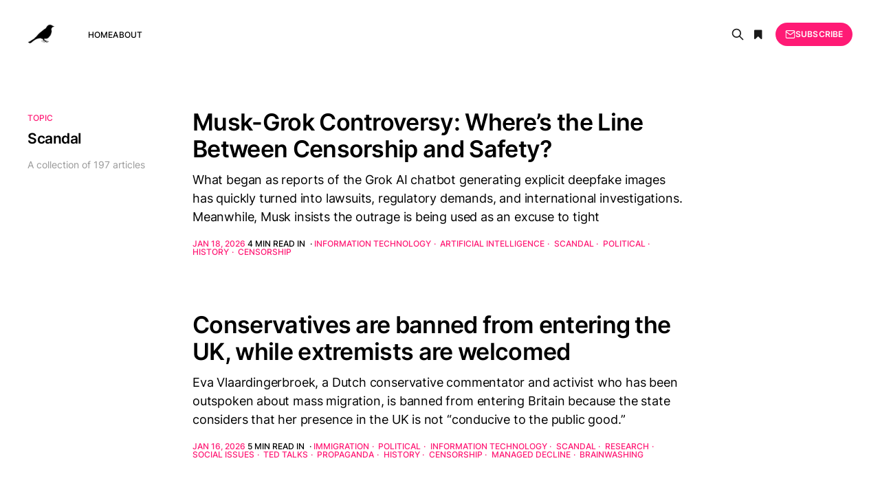

--- FILE ---
content_type: text/html; charset=utf-8
request_url: https://articlefeed.org/tag/scandal/
body_size: 7191
content:
<!DOCTYPE html>
<html lang="en">

<head>
    <meta charset="utf-8">
    <meta name="viewport" content="width=device-width, initial-scale=1">
    <title>Scandal - The Article Feed</title>
    <link rel="stylesheet" href="/assets/css/font-awesome.min.css?v=b4a7ad436f">
    <link rel="stylesheet" href="/assets/built/grid.css?v=b4a7ad436f">
    <link rel="stylesheet" href="/assets/built/screen.css?v=b4a7ad436f">
    <link rel="stylesheet" href="/assets/built/search.css?v=b4a7ad436f">
    <link rel="stylesheet" href="/assets/built/form.css?v=b4a7ad436f">
    <link rel="stylesheet" href="/assets/built/related.css?v=b4a7ad436f">
    <link rel="stylesheet" href="/assets/built/feed.css?v=b4a7ad436f">
    <link rel="icon" href="https://articlefeed.org/content/images/size/w256h256/2024/08/bird-100x100.png" type="image/png" />
    <link rel="canonical" href="https://articlefeed.org/tag/scandal/" />
    <meta name="referrer" content="no-referrer-when-downgrade" />
    <link rel="next" href="https://articlefeed.org/tag/scandal/page/2/" />
    
    <meta property="og:site_name" content="The Article Feed" />
    <meta property="og:type" content="website" />
    <meta property="og:title" content="Scandal - The Article Feed" />
    <meta property="og:url" content="https://articlefeed.org/tag/scandal/" />
    <meta property="og:image" content="https://static.ghost.org/v5.0.0/images/publication-cover.jpg" />
    <meta name="twitter:card" content="summary_large_image" />
    <meta name="twitter:title" content="Scandal - The Article Feed" />
    <meta name="twitter:url" content="https://articlefeed.org/tag/scandal/" />
    <meta name="twitter:image" content="https://static.ghost.org/v5.0.0/images/publication-cover.jpg" />
    <meta property="og:image:width" content="5000" />
    <meta property="og:image:height" content="3500" />
    
    <script type="application/ld+json">
{
    "@context": "https://schema.org",
    "@type": "Series",
    "publisher": {
        "@type": "Organization",
        "name": "The Article Feed",
        "url": "https://articlefeed.org/",
        "logo": {
            "@type": "ImageObject",
            "url": "https://articlefeed.org/content/images/2023/01/bird-200x200-2.png",
            "width": 60,
            "height": 60
        }
    },
    "url": "https://articlefeed.org/tag/scandal/",
    "name": "Scandal",
    "mainEntityOfPage": {
        "@type": "WebPage",
        "@id": "https://articlefeed.org/"
    }
}
    </script>

    <meta name="generator" content="Ghost 5.23" />
    <link rel="alternate" type="application/rss+xml" title="The Article Feed" href="https://articlefeed.org/rss/" />
    <script defer src="https://cdn.jsdelivr.net/ghost/portal@~2.20/umd/portal.min.js" data-ghost="https://articlefeed.org/" data-key="0922f6669098cb428244783193" data-api="https://articlefeed.org/ghost/api/content/" crossorigin="anonymous"></script><style id="gh-members-styles">.gh-post-upgrade-cta-content,
.gh-post-upgrade-cta {
    display: flex;
    flex-direction: column;
    align-items: center;
    font-family: -apple-system, BlinkMacSystemFont, 'Segoe UI', Roboto, Oxygen, Ubuntu, Cantarell, 'Open Sans', 'Helvetica Neue', sans-serif;
    text-align: center;
    width: 100%;
    color: #ffffff;
    font-size: 16px;
}

.gh-post-upgrade-cta-content {
    border-radius: 8px;
    padding: 40px 4vw;
}

.gh-post-upgrade-cta h2 {
    color: #ffffff;
    font-size: 28px;
    letter-spacing: -0.2px;
    margin: 0;
    padding: 0;
}

.gh-post-upgrade-cta p {
    margin: 20px 0 0;
    padding: 0;
}

.gh-post-upgrade-cta small {
    font-size: 16px;
    letter-spacing: -0.2px;
}

.gh-post-upgrade-cta a {
    color: #ffffff;
    cursor: pointer;
    font-weight: 500;
    box-shadow: none;
    text-decoration: underline;
}

.gh-post-upgrade-cta a:hover {
    color: #ffffff;
    opacity: 0.8;
    box-shadow: none;
    text-decoration: underline;
}

.gh-post-upgrade-cta a.gh-btn {
    display: block;
    background: #ffffff;
    text-decoration: none;
    margin: 28px 0 0;
    padding: 8px 18px;
    border-radius: 4px;
    font-size: 16px;
    font-weight: 600;
}

.gh-post-upgrade-cta a.gh-btn:hover {
    opacity: 0.92;
}</style>
    <script defer src="https://cdn.jsdelivr.net/ghost/sodo-search@~1.1/umd/sodo-search.min.js" data-key="0922f6669098cb428244783193" data-styles="https://cdn.jsdelivr.net/ghost/sodo-search@~1.1/umd/main.css" data-sodo-search="https://articlefeed.org/" crossorigin="anonymous"></script>
    <script defer src="/public/cards.min.js?v=b4a7ad436f"></script>
    <link rel="stylesheet" type="text/css" href="/public/cards.min.css?v=b4a7ad436f">
    <script defer src="/public/member-attribution.min.js?v=b4a7ad436f"></script>
    <script async defer data-domain="articlefeed.org" src="https://articlefeed.org/assets/js/plausible.js"></script>
<style>
.kg-width-wide {
  grid-column: main-start;
}
</style><style>:root {--ghost-accent-color: #FF1A75;}</style>
</head>

<body class="tag-template tag-scandal is-head-left-logo">
<div class="gh-site">

    <header id="gh-head" class="gh-head gh-outer">
        <div class="gh-head-inner gh-inner">
            <div class="gh-head-brand">
                <div class="gh-head-brand-wrapper">
                    <a class="gh-head-logo" href="https://articlefeed.org">
                            <img src="https://articlefeed.org/content/images/2023/01/bird-200x200-2.png" alt="The Article Feed">
                    </a>
                </div>
                <button class="gh-search gh-icon-btn button-icon" data-modal="search" aria-label="Search">
                    <svg xmlns="http://www.w3.org/2000/svg" fill="none" viewBox="0 0 24 24" stroke="currentColor" stroke-width="2" width="20" height="20"><path stroke-linecap="round" stroke-linejoin="round" d="M21 21l-6-6m2-5a7 7 0 11-14 0 7 7 0 0114 0z"></path></svg>                </button>
                <button class="gh-icon-btn button-icon">
                    <i class="fa fa-bookmark bookmarks" title="Bookmarks"></i>
                </button>
                <button class="gh-burger"></button>
            </div>

            <nav class="gh-head-menu">
                <ul class="nav">
    <li class="nav-home"><a href="https://articlefeed.org/">Home</a></li>
    <li class="nav-about"><a href="https://articlefeed.org/about/">About</a></li>
</ul>

            </nav>

            <div class="gh-head-actions">
                    <!-- <button class="gh-search gh-icon-btn" data-ghost-search><svg xmlns="http://www.w3.org/2000/svg" fill="none" viewBox="0 0 24 24" stroke="currentColor" stroke-width="2" width="20" height="20"><path stroke-linecap="round" stroke-linejoin="round" d="M21 21l-6-6m2-5a7 7 0 11-14 0 7 7 0 0114 0z"></path></svg></button> -->
                    <button class="gh-icon-btn button-icon" data-modal="search" aria-label="Search">
                        <svg xmlns="http://www.w3.org/2000/svg" fill="none" viewBox="0 0 24 24" stroke="currentColor" stroke-width="2" width="20" height="20"><path stroke-linecap="round" stroke-linejoin="round" d="M21 21l-6-6m2-5a7 7 0 11-14 0 7 7 0 0114 0z"></path></svg>                    </button>
                    <button class="gh-icon-btn button-icon">
                        <i class="fa fa-bookmark bookmarks" title="Bookmarks"></i>
                    </button>
                            <a class="gh-head-btn gh-btn gh-primary-btn" href="#/portal/signup" data-portal="signup"><svg width="20" height="20" viewBox="0 0 20 20" fill="none" stroke="currentColor" xmlns="http://www.w3.org/2000/svg">
    <path d="M3.33332 3.33334H16.6667C17.5833 3.33334 18.3333 4.08334 18.3333 5.00001V15C18.3333 15.9167 17.5833 16.6667 16.6667 16.6667H3.33332C2.41666 16.6667 1.66666 15.9167 1.66666 15V5.00001C1.66666 4.08334 2.41666 3.33334 3.33332 3.33334Z" stroke-width="1.5" stroke-linecap="round" stroke-linejoin="round"/>
    <path d="M18.3333 5L9.99999 10.8333L1.66666 5" stroke-width="1.5" stroke-linecap="round" stroke-linejoin="round"/>
</svg> Subscribe</a>
            </div>
        </div>
    </header>

    
<main id="gh-main" class="gh-main gh-canvas">
        <section class="gh-pagehead">
            <header class="gh-pagehead-content">
                <div class="gh-tag-label">Topic</div>

                <h1 class="gh-tag-name gh-pagehead-title">Scandal</h1>

                <div class="gh-tag-description gh-pagehead-description">
                        A collection of 197 articles
                </div>
            </header>
        </section>

    <div class="gh-feed">
            <article class="gh-card post tag-information-technology tag-artificial-intelligence tag-scandal tag-political tag-history tag-censorship">
    <a class="gh-card-link" href="/musk-grok-controversy-wheres-the-line-between-censorship-and-safety/">
        <header class="gh-card-header">
            <h2 class="gh-card-title">Musk-Grok Controversy: Where’s the Line Between Censorship and Safety?</h2>
        </header>

        <div class="gh-card-excerpt">What began as reports of the Grok AI chatbot generating explicit deepfake images has quickly turned into lawsuits, regulatory demands, and international investigations. Meanwhile, Musk insists the outrage is being used as an excuse to tight</div>

        <footer class="gh-card-meta">
            <time class="gh-card-date" datetime="2026-01-18">Jan 18, 2026</time>
            <span class="gh-card-duration">4 min read</span>
                in
                    <a class="gh-article-tag" href="/tag/information-technology/">Information Technology</a>
                    <a class="gh-article-tag" href="/tag/artificial-intelligence/">Artificial Intelligence</a>
                    <a class="gh-article-tag" href="/tag/scandal/">Scandal</a>
                    <a class="gh-article-tag" href="/tag/political/">Political</a>
                    <a class="gh-article-tag" href="/tag/history/">History</a>
                    <a class="gh-article-tag" href="/tag/censorship/">Censorship</a>
        </footer>
    </a>
</article>            <article class="gh-card post tag-immigration tag-political tag-information-technology tag-scandal tag-research tag-social-issues tag-ted-talks tag-propaganda tag-history tag-censorship tag-managed-decline tag-brainwashing">
    <a class="gh-card-link" href="/conservatives-are-banned-from-entering-the-uk-while-extremists-are-welcomed/">
        <header class="gh-card-header">
            <h2 class="gh-card-title">Conservatives are banned from entering the UK, while extremists are welcomed</h2>
        </header>

        <div class="gh-card-excerpt">Eva Vlaardingerbroek, a Dutch conservative commentator and activist who has been outspoken about mass migration, is banned from entering Britain because the state considers that her presence in the UK is not “conducive to the public good.”</div>

        <footer class="gh-card-meta">
            <time class="gh-card-date" datetime="2026-01-16">Jan 16, 2026</time>
            <span class="gh-card-duration">5 min read</span>
                in
                    <a class="gh-article-tag" href="/tag/immigration/">Immigration</a>
                    <a class="gh-article-tag" href="/tag/political/">Political</a>
                    <a class="gh-article-tag" href="/tag/information-technology/">Information Technology</a>
                    <a class="gh-article-tag" href="/tag/scandal/">Scandal</a>
                    <a class="gh-article-tag" href="/tag/research/">Research</a>
                    <a class="gh-article-tag" href="/tag/social-issues/">Social issues</a>
                    <a class="gh-article-tag" href="/tag/ted-talks/">Ted Talks</a>
                    <a class="gh-article-tag" href="/tag/propaganda/">Propaganda</a>
                    <a class="gh-article-tag" href="/tag/history/">History</a>
                    <a class="gh-article-tag" href="/tag/censorship/">Censorship</a>
                    <a class="gh-article-tag" href="/tag/managed-decline/">Managed Decline</a>
                    <a class="gh-article-tag" href="/tag/brainwashing/">Brainwashing</a>
        </footer>
    </a>
</article>            <article class="gh-card post tag-research tag-health tag-political tag-science tag-history tag-scandal tag-propaganda tag-censorship tag-literature tag-hash-most-visited">
    <a class="gh-card-link" href="/proof-that-animal-experiments-are-illogical-unscientific-pointless-and-dangerous/">
        <header class="gh-card-header">
            <h2 class="gh-card-title">Proof that animal experiments are illogical, unscientific, pointless and dangerous</h2>
        </header>

        <div class="gh-card-excerpt">The UK government has unveiled a strategy to phase out animal experiments in scientific research.
Announced on 11 November 2025 by Science Minister Lord Patrick Vallance, the plan, titled ‘Replacing animals in science: a strategy to support</div>

        <footer class="gh-card-meta">
            <time class="gh-card-date" datetime="2026-01-14">Jan 14, 2026</time>
            <span class="gh-card-duration">5 min read</span>
                in
                    <a class="gh-article-tag" href="/tag/research/">Research</a>
                    <a class="gh-article-tag" href="/tag/health/">Health</a>
                    <a class="gh-article-tag" href="/tag/political/">Political</a>
                    <a class="gh-article-tag" href="/tag/science/">Science</a>
                    <a class="gh-article-tag" href="/tag/history/">History</a>
                    <a class="gh-article-tag" href="/tag/scandal/">Scandal</a>
                    <a class="gh-article-tag" href="/tag/propaganda/">Propaganda</a>
                    <a class="gh-article-tag" href="/tag/censorship/">Censorship</a>
                    <a class="gh-article-tag" href="/tag/literature/">Literature</a>
        </footer>
    </a>
</article>            <article class="gh-card post tag-political tag-climate-change tag-environmental tag-history tag-propaganda tag-scandal tag-science">
    <a class="gh-card-link" href="/trump-signs-memorandum-to-withdraw-us-from-the-uns-climate-change-treaty/">
        <header class="gh-card-header">
            <h2 class="gh-card-title">Trump signs memorandum to withdraw US from the UN’s climate change treaty</h2>
        </header>

        <div class="gh-card-excerpt">On 7 January 2026, US President Donald Trump signed a presidential memorandum withdrawing the United States from 66 international and United Nations’ organisations, including the UNFCCC, the foundational international treaty that underpins</div>

        <footer class="gh-card-meta">
            <time class="gh-card-date" datetime="2026-01-13">Jan 13, 2026</time>
            <span class="gh-card-duration">5 min read</span>
                in
                    <a class="gh-article-tag" href="/tag/political/">Political</a>
                    <a class="gh-article-tag" href="/tag/climate-change/">Climate Change</a>
                    <a class="gh-article-tag" href="/tag/environmental/">Environmental</a>
                    <a class="gh-article-tag" href="/tag/history/">History</a>
                    <a class="gh-article-tag" href="/tag/propaganda/">Propaganda</a>
                    <a class="gh-article-tag" href="/tag/scandal/">Scandal</a>
                    <a class="gh-article-tag" href="/tag/science/">Science</a>
        </footer>
    </a>
</article>            <article class="gh-card post tag-biology tag-censorship tag-political tag-managed-decline tag-scandal tag-history tag-surveillance tag-propaganda">
    <a class="gh-card-link" href="/eus-flagship-industrial-scale-insect-farming-operation-goes-bust/">
        <header class="gh-card-header">
            <h2 class="gh-card-title">EU’s flagship industrial-scale insect farming operation goes bust</h2>
        </header>

        <div class="gh-card-excerpt">Last month, French insect farming startup Ÿnsect entered judicial liquidation, marking the end of a company that raised over $600 million despite its ambitions to build insect-based protein at an industrial scale.
The collapse follows years</div>

        <footer class="gh-card-meta">
            <time class="gh-card-date" datetime="2026-01-09">Jan 9, 2026</time>
            <span class="gh-card-duration">5 min read</span>
                in
                    <a class="gh-article-tag" href="/tag/biology/">Biology</a>
                    <a class="gh-article-tag" href="/tag/censorship/">Censorship</a>
                    <a class="gh-article-tag" href="/tag/political/">Political</a>
                    <a class="gh-article-tag" href="/tag/managed-decline/">Managed Decline</a>
                    <a class="gh-article-tag" href="/tag/scandal/">Scandal</a>
                    <a class="gh-article-tag" href="/tag/history/">History</a>
                    <a class="gh-article-tag" href="/tag/surveillance/">Surveillance</a>
                    <a class="gh-article-tag" href="/tag/propaganda/">Propaganda</a>
        </footer>
    </a>
</article>            <article class="gh-card post tag-propaganda tag-conspiracy tag-science tag-literature tag-brainwashing tag-censorship tag-scandal tag-research tag-corruption tag-environmental tag-surveillance tag-history">
    <a class="gh-card-link" href="/the-great-oil-conspiracy-how-the-us-government-hid-the-nazi-discovery-of-abiotic-oil-from-the-american-people/">
        <header class="gh-card-header">
            <h2 class="gh-card-title">The Great Oil Conspiracy: How the US Government Hid the Nazi Discovery of Abiotic Oil from the American People</h2>
        </header>

        <div class="gh-card-excerpt">‘The Great Oil Conspiracy: How the US Government Hid the Nazi Discovery of Abiotic Oil from the American People’ is a 2012 book by investigative journalist Jerome R. Corsi.
The book argues that German chemists during World War II discovered</div>

        <footer class="gh-card-meta">
            <time class="gh-card-date" datetime="2026-01-08">Jan 8, 2026</time>
            <span class="gh-card-duration">2 min read</span>
                in
                    <a class="gh-article-tag" href="/tag/propaganda/">Propaganda</a>
                    <a class="gh-article-tag" href="/tag/conspiracy/">Conspiracy</a>
                    <a class="gh-article-tag" href="/tag/science/">Science</a>
                    <a class="gh-article-tag" href="/tag/literature/">Literature</a>
                    <a class="gh-article-tag" href="/tag/brainwashing/">Brainwashing</a>
                    <a class="gh-article-tag" href="/tag/censorship/">Censorship</a>
                    <a class="gh-article-tag" href="/tag/scandal/">Scandal</a>
                    <a class="gh-article-tag" href="/tag/research/">Research</a>
                    <a class="gh-article-tag" href="/tag/corruption/">Corruption</a>
                    <a class="gh-article-tag" href="/tag/environmental/">Environmental</a>
                    <a class="gh-article-tag" href="/tag/surveillance/">Surveillance</a>
                    <a class="gh-article-tag" href="/tag/history/">History</a>
        </footer>
    </a>
</article>            <article class="gh-card post tag-political tag-scandal tag-information-technology tag-corruption">
    <a class="gh-card-link" href="/is-maduros-arrest-simply-about-stopping-drugs/">
        <header class="gh-card-header">
            <h2 class="gh-card-title">Is Maduro’s arrest simply about stopping drugs?</h2>
        </header>

        <div class="gh-card-excerpt">Trump’s quiet war with Venezuela is more significant than people realise, Alex Newman explained last year in an interview with Greg Hunter, host of USA Watchdog.
Nicolás Maduro, who was the President of Venezuela until his de facto removal</div>

        <footer class="gh-card-meta">
            <time class="gh-card-date" datetime="2026-01-05">Jan 5, 2026</time>
            <span class="gh-card-duration">3 min read</span>
                in
                    <a class="gh-article-tag" href="/tag/political/">Political</a>
                    <a class="gh-article-tag" href="/tag/scandal/">Scandal</a>
                    <a class="gh-article-tag" href="/tag/information-technology/">Information Technology</a>
                    <a class="gh-article-tag" href="/tag/corruption/">Corruption</a>
        </footer>
    </a>
</article>            <article class="gh-card post tag-political tag-scandal">
    <a class="gh-card-link" href="/did-the-us-break-international-law-capturing-maduro-what-happens-now/">
        <header class="gh-card-header">
            <h2 class="gh-card-title">Did the US Break International Law Capturing Maduro? What Happens Now?</h2>
        </header>

        <div class="gh-card-excerpt">In recent days, global attention has focused on reports that Venezuelan president Nicolas Maduro has been captured by US forces and transferred out of Venezuela to face prosecution. Such an operation represents one of the most dramatic unil</div>

        <footer class="gh-card-meta">
            <time class="gh-card-date" datetime="2026-01-05">Jan 5, 2026</time>
            <span class="gh-card-duration">4 min read</span>
                in
                    <a class="gh-article-tag" href="/tag/political/">Political</a>
                    <a class="gh-article-tag" href="/tag/scandal/">Scandal</a>
        </footer>
    </a>
</article>            <article class="gh-card post tag-censorship tag-corruption tag-propaganda tag-economics tag-political tag-scandal">
    <a class="gh-card-link" href="/egypt-quash-conviction-of-prominent-economist/">
        <header class="gh-card-header">
            <h2 class="gh-card-title">Egypt: Quash Conviction of Prominent Economist</h2>
        </header>

        <div class="gh-card-excerpt">(Beirut) – Egyptian authorities should quash the conviction of prominent economist Abd al-Khaliq Farouk, who on October 2, 2025, was sentenced to five years in prison for articles and social media posts in violation of his free speech and d</div>

        <footer class="gh-card-meta">
            <time class="gh-card-date" datetime="2025-12-17">Dec 17, 2025</time>
            <span class="gh-card-duration">4 min read</span>
                in
                    <a class="gh-article-tag" href="/tag/censorship/">Censorship</a>
                    <a class="gh-article-tag" href="/tag/corruption/">Corruption</a>
                    <a class="gh-article-tag" href="/tag/propaganda/">Propaganda</a>
                    <a class="gh-article-tag" href="/tag/economics/">Economics</a>
                    <a class="gh-article-tag" href="/tag/political/">Political</a>
                    <a class="gh-article-tag" href="/tag/scandal/">Scandal</a>
        </footer>
    </a>
</article>            <article class="gh-card post tag-information-technology tag-artificial-intelligence tag-political tag-research tag-propaganda tag-science tag-history tag-ted-talks tag-social-issues tag-surveillance tag-scandal">
    <a class="gh-card-link" href="/ai-found-to-mislead-voters-and-change-election-outcomes/">
        <header class="gh-card-header">
            <h2 class="gh-card-title">AI Found to Mislead Voters and Change Election Outcomes</h2>
        </header>

        <div class="gh-card-excerpt">Two major studies published by Science and Nature found a shocking portion of voters were persuaded by AI chatbots, shifting opinions by an enormous 15 percentage points in some elections. Over 15 AI models were tested on 80,000 participant</div>

        <footer class="gh-card-meta">
            <time class="gh-card-date" datetime="2025-12-16">Dec 16, 2025</time>
            <span class="gh-card-duration">5 min read</span>
                in
                    <a class="gh-article-tag" href="/tag/information-technology/">Information Technology</a>
                    <a class="gh-article-tag" href="/tag/artificial-intelligence/">Artificial Intelligence</a>
                    <a class="gh-article-tag" href="/tag/political/">Political</a>
                    <a class="gh-article-tag" href="/tag/research/">Research</a>
                    <a class="gh-article-tag" href="/tag/propaganda/">Propaganda</a>
                    <a class="gh-article-tag" href="/tag/science/">Science</a>
                    <a class="gh-article-tag" href="/tag/history/">History</a>
                    <a class="gh-article-tag" href="/tag/ted-talks/">Ted Talks</a>
                    <a class="gh-article-tag" href="/tag/social-issues/">Social issues</a>
                    <a class="gh-article-tag" href="/tag/surveillance/">Surveillance</a>
                    <a class="gh-article-tag" href="/tag/scandal/">Scandal</a>
        </footer>
    </a>
</article>            <article class="gh-card post tag-political tag-health tag-child-abuse tag-propaganda tag-scandal tag-censorship tag-research tag-information-technology tag-ted-talks tag-science tag-conspiracy tag-brainwashing">
    <a class="gh-card-link" href="/there-is-no-such-thing-as-a-transgender-child/">
        <header class="gh-card-header">
            <h2 class="gh-card-title">There is no such thing as a “transgender” child</h2>
        </header>

        <div class="gh-card-excerpt">Earlier this month, Billboard Chris addressed the European Parliament to present the facts about the transgender ideology.
“There’s no such thing as a transgender child,” he said. “I consider [transgender to be] one of the greatest lies eve</div>

        <footer class="gh-card-meta">
            <time class="gh-card-date" datetime="2025-12-14">Dec 14, 2025</time>
            <span class="gh-card-duration">4 min read</span>
                in
                    <a class="gh-article-tag" href="/tag/political/">Political</a>
                    <a class="gh-article-tag" href="/tag/health/">Health</a>
                    <a class="gh-article-tag" href="/tag/child-abuse/">Child Abuse</a>
                    <a class="gh-article-tag" href="/tag/propaganda/">Propaganda</a>
                    <a class="gh-article-tag" href="/tag/scandal/">Scandal</a>
                    <a class="gh-article-tag" href="/tag/censorship/">Censorship</a>
                    <a class="gh-article-tag" href="/tag/research/">Research</a>
                    <a class="gh-article-tag" href="/tag/information-technology/">Information Technology</a>
                    <a class="gh-article-tag" href="/tag/ted-talks/">Ted Talks</a>
                    <a class="gh-article-tag" href="/tag/science/">Science</a>
                    <a class="gh-article-tag" href="/tag/conspiracy/">Conspiracy</a>
                    <a class="gh-article-tag" href="/tag/brainwashing/">Brainwashing</a>
        </footer>
    </a>
</article>            <article class="gh-card post tag-political tag-conspiracy tag-propaganda tag-scandal">
    <a class="gh-card-link" href="/tunisia-prominent-activists-held-in-conspiracy-case/">
        <header class="gh-card-header">
            <h2 class="gh-card-title">Tunisia: Prominent Activists Held in ‘Conspiracy Case’</h2>
        </header>

        <div class="gh-card-excerpt">(Beirut) – Tunisian authorities have arrested three prominent activists in recent weeks after their unjust convictions in a sham trial on charges of conspiracy and terrorism, Human Rights Watch said today. The authorities should immediately</div>

        <footer class="gh-card-meta">
            <time class="gh-card-date" datetime="2025-12-09">Dec 9, 2025</time>
            <span class="gh-card-duration">4 min read</span>
                in
                    <a class="gh-article-tag" href="/tag/political/">Political</a>
                    <a class="gh-article-tag" href="/tag/conspiracy/">Conspiracy</a>
                    <a class="gh-article-tag" href="/tag/propaganda/">Propaganda</a>
                    <a class="gh-article-tag" href="/tag/scandal/">Scandal</a>
        </footer>
    </a>
</article>            <article class="gh-card post tag-political tag-propaganda tag-immigration tag-scandal tag-censorship tag-social-issues tag-surveillance tag-conspiracy tag-brainwashing">
    <a class="gh-card-link" href="/new-republican-movement-to-irish-politicians-we-will-not-sit-back-any-longer-and-watch-our-culture-and-religion-destroyed-by-the-people-we-put-in-power/">
        <header class="gh-card-header">
            <h2 class="gh-card-title">New Republican Movement to Irish politicians: “We will not sit back any longer and watch our culture and religion destroyed by the people we put in power”</h2>
        </header>

        <div class="gh-card-excerpt">A group calling itself the New Republican Movement has emerged in Ireland, appearing in a video posted on social media on 28 November 2025, threatening elected representatives in the Newry, Mourne and Down area.
The video features three mas</div>

        <footer class="gh-card-meta">
            <time class="gh-card-date" datetime="2025-12-02">Dec 2, 2025</time>
            <span class="gh-card-duration">3 min read</span>
                in
                    <a class="gh-article-tag" href="/tag/political/">Political</a>
                    <a class="gh-article-tag" href="/tag/propaganda/">Propaganda</a>
                    <a class="gh-article-tag" href="/tag/immigration/">Immigration</a>
                    <a class="gh-article-tag" href="/tag/scandal/">Scandal</a>
                    <a class="gh-article-tag" href="/tag/censorship/">Censorship</a>
                    <a class="gh-article-tag" href="/tag/social-issues/">Social issues</a>
                    <a class="gh-article-tag" href="/tag/surveillance/">Surveillance</a>
                    <a class="gh-article-tag" href="/tag/conspiracy/">Conspiracy</a>
                    <a class="gh-article-tag" href="/tag/brainwashing/">Brainwashing</a>
        </footer>
    </a>
</article>            <article class="gh-card post tag-health tag-censorship tag-political tag-scandal tag-social-issues">
    <a class="gh-card-link" href="/canadas-healthcare-system-collapses-while-carney-gives-a-billion-dollars-to-healthcare-in-other-nations/">
        <header class="gh-card-header">
            <h2 class="gh-card-title">Canada’s healthcare system collapses while Carney gives a billion dollars to healthcare in other nations</h2>
        </header>

        <div class="gh-card-excerpt">Canada’s healthcare system is broken – inefficient, expensive, and leaving tens of thousands of Canadians to die waiting for care every year. Yet the silence is deafening, and any attempt to discuss alternatives is shouted down by defenders</div>

        <footer class="gh-card-meta">
            <time class="gh-card-date" datetime="2025-11-24">Nov 24, 2025</time>
            <span class="gh-card-duration">4 min read</span>
                in
                    <a class="gh-article-tag" href="/tag/health/">Health</a>
                    <a class="gh-article-tag" href="/tag/censorship/">Censorship</a>
                    <a class="gh-article-tag" href="/tag/political/">Political</a>
                    <a class="gh-article-tag" href="/tag/scandal/">Scandal</a>
                    <a class="gh-article-tag" href="/tag/social-issues/">Social issues</a>
        </footer>
    </a>
</article>            <article class="gh-card post tag-environmental tag-climate-change tag-political tag-propaganda tag-science tag-scandal tag-censorship tag-research tag-literature">
    <a class="gh-card-link" href="/iea-report-admits-commitment-to-climate-change-is-melting-away/">
        <header class="gh-card-header">
            <h2 class="gh-card-title">IEA report admits commitment to climate change is melting away</h2>
        </header>

        <div class="gh-card-excerpt">In a new report, IEA, a body whose research helps to shape global energy policies, has admitted that countries’ commitment to climate change action is declining rapidly.
The IEA had been predicting that “fossil” fuel consumption would peak</div>

        <footer class="gh-card-meta">
            <time class="gh-card-date" datetime="2025-11-15">Nov 15, 2025</time>
            <span class="gh-card-duration">4 min read</span>
                in
                    <a class="gh-article-tag" href="/tag/environmental/">Environmental</a>
                    <a class="gh-article-tag" href="/tag/climate-change/">Climate Change</a>
                    <a class="gh-article-tag" href="/tag/political/">Political</a>
                    <a class="gh-article-tag" href="/tag/propaganda/">Propaganda</a>
                    <a class="gh-article-tag" href="/tag/science/">Science</a>
                    <a class="gh-article-tag" href="/tag/scandal/">Scandal</a>
                    <a class="gh-article-tag" href="/tag/censorship/">Censorship</a>
                    <a class="gh-article-tag" href="/tag/research/">Research</a>
                    <a class="gh-article-tag" href="/tag/literature/">Literature</a>
        </footer>
    </a>
</article>    </div>

    <button class="gh-loadmore gh-btn">Load more articles</button>
</main>

        <div class="gh-subscribe">
            <div class="gh-outer">
                <section class="gh-subscribe-inner">
                    <h3 class="gh-subscribe-title">Subscribe to The Article Feed</h3>
                    <div class="gh-subscribe-description">Don’t miss out on the latest articles. Sign up now to get access to the library of members-only articles.</div>
                    <a class="gh-subscribe-input" href="#/portal/signup" data-portal="signup">
                        <div class="gh-subscribe-input-text">
                            <svg width="20" height="20" viewBox="0 0 20 20" fill="none" stroke="currentColor" xmlns="http://www.w3.org/2000/svg">
    <path d="M3.33332 3.33334H16.6667C17.5833 3.33334 18.3333 4.08334 18.3333 5.00001V15C18.3333 15.9167 17.5833 16.6667 16.6667 16.6667H3.33332C2.41666 16.6667 1.66666 15.9167 1.66666 15V5.00001C1.66666 4.08334 2.41666 3.33334 3.33332 3.33334Z" stroke-width="1.5" stroke-linecap="round" stroke-linejoin="round"/>
    <path d="M18.3333 5L9.99999 10.8333L1.66666 5" stroke-width="1.5" stroke-linecap="round" stroke-linejoin="round"/>
</svg>                            jamie@example.com
                        </div>
                        <div class="gh-subscribe-input-btn">Subscribe</div>
                    </a>
                </section>
            </div>
        </div>
    
    <footer class="gh-foot gh-outer">
        <div class="gh-foot-inner gh-inner">
            <div class="gh-copyright">
                <span class="copyleft">&copy;</span> Copyleft 2026, Some rights reserved. Curated by <a href="/" title="">The Article Feed</a>
            </div>
            <nav class="gh-foot-menu">
                <ul class="nav">
    <li class="nav-sign-up"><a href="#/portal/">Sign up</a></li>
</ul>

            </nav>

            <div class="gototop js-top">
                <a href="#" class="js-gotop">
                    <div class="gotoimage"></div><span>back to top</span>
                </a>
            </div>
        </div>
    </footer>

</div>


<script
    src="https://code.jquery.com/jquery-3.5.1.min.js"
    integrity="sha256-9/aliU8dGd2tb6OSsuzixeV4y/faTqgFtohetphbbj0="
    crossorigin="anonymous">
</script>
<script src="/assets/built/main.min.js?v=b4a7ad436f"></script>
<script src="/assets/js/cookie.js?v=b4a7ad436f"></script>
<script src="/assets/js/defaults.js?v=b4a7ad436f"></script>
<script src="/assets/js/tr.js?v=b4a7ad436f"></script>
<script src="/assets/js/bookmark.js?v=b4a7ad436f"></script>
<script src="/assets/js/search.js?v=b4a7ad436f"></script>
<script src="/assets/js/visits.js?v=b4a7ad436f"></script>



</body>

</html>

--- FILE ---
content_type: application/javascript; charset=UTF-8
request_url: https://articlefeed.org/assets/js/visits.js?v=b4a7ad436f
body_size: 382
content:
const __visits='[{"url": "/10-ways-to-detox-from-vaccines-deactivate-nanotechnology-and-heal-your-dna/", "views": 12}, {"url": "/climate-change-hoax-exposed-by-scientists/", "views": 11}, {"url": "/what-you-need-to-know-about-agenda-2030-and-the-fourth-industrial-revolution/", "views": 7}, {"url": "/the-incredible-story-of-the-black-jesus-from-the-1960s/", "views": 6}, {"url": "/uk-health-security-agency-has-no-scientific-evidence-of-any-alleged-virus-ever/", "views": 5}, {"url": "/the-connection-between-shamanism-quantum-physics/", "views": 4}, {"url": "/book-summary-healing-with-dmso/", "views": 3}, {"url": "/federal-protection-for-monarch-butterflies-could-help-or-harm-this-iconic-species-depending-on-how-its-carried-out/", "views": 3}, {"url": "/proof-that-animal-experiments-are-illogical-unscientific-pointless-and-dangerous/", "views": 3}, {"url": "/the-intra-body-nano-network/", "views": 3}]';
